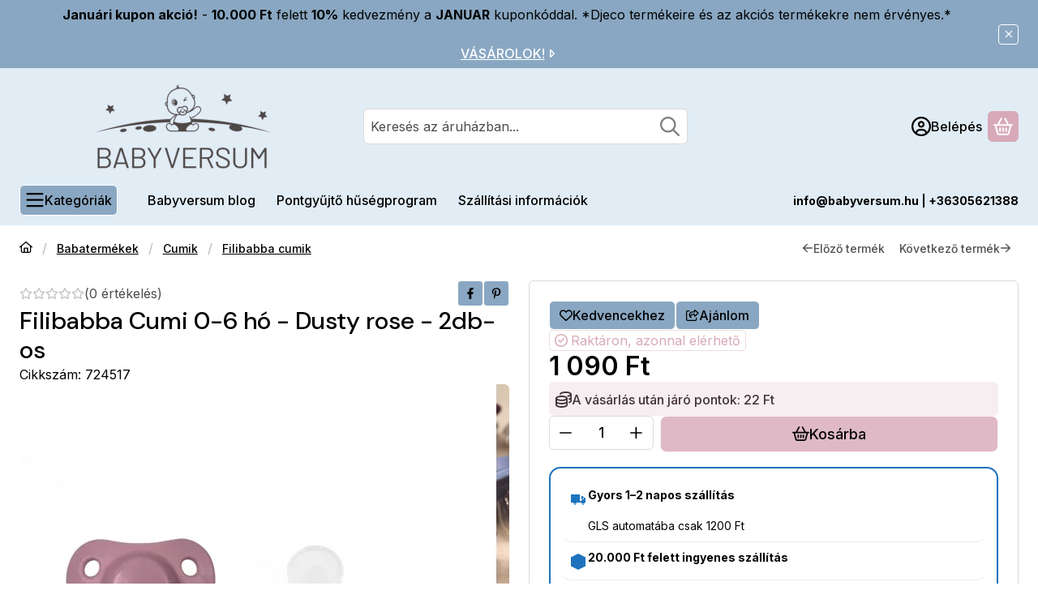

--- FILE ---
content_type: text/html
request_url: https://cdn.trustindex.io/widgets/e8/e81f4e261342956b2c36c4811c7/content.html
body_size: 548
content:
<div class=" ti-widget ti-no-profile-img " data-layout-id="27" data-layout-category="button" data-set-id="drop-shadow" data-pid="e81f4e261342956b2c36c4811c7" data-language="hu" data-close-locale="Bezárás" data-rich-snippet="bcbd1c369840g27a" data-css-version="2" data-footer-link-domain="trustindex.io" data-size="1" > <div class="ti-widget-container"> <a href="https://www.trustindex.io/reviews/babyversum.hu/lang/en" role="button" target="_blank" rel="noopener" class="ti-header ti-header-grid source-all" > <div class="ti-fade-container"> <div class="ti-mob-row"> <span class="nowrap"><strong>KIVÁLÓ</strong></span> <span class="ti-stars"><img class="ti-star f" src="https://cdn.trustindex.io/assets/platform/Trustindex/star/f.svg" alt="Trustindex" width="17" height="17" loading="lazy" /><img class="ti-star f" src="https://cdn.trustindex.io/assets/platform/Trustindex/star/f.svg" alt="Trustindex" width="17" height="17" loading="lazy" /><img class="ti-star f" src="https://cdn.trustindex.io/assets/platform/Trustindex/star/f.svg" alt="Trustindex" width="17" height="17" loading="lazy" /><img class="ti-star f" src="https://cdn.trustindex.io/assets/platform/Trustindex/star/f.svg" alt="Trustindex" width="17" height="17" loading="lazy" /><img class="ti-star f" src="https://cdn.trustindex.io/assets/platform/Trustindex/star/f.svg" alt="Trustindex" width="17" height="17" loading="lazy" /></span> </div> <div class="ti-mob-row"> <span class="nowrap"><strong>72 vélemény</strong></span><div class="ti-small-logo"> <img src="https://cdn.trustindex.io/assets/platform/Trustindex/logo.svg" loading="lazy" alt="Trustindex" width="150" height="25" /> </div> </div> </div> </a> </div> </div> <style class="scss-content">.ti-widget[data-layout-id='27'][data-set-id='drop-shadow'][data-pid='e81f4e261342956b2c36c4811c7']{color:#ffffff}.ti-widget[data-layout-id='27'][data-set-id='drop-shadow'][data-pid='e81f4e261342956b2c36c4811c7'] .ti-header{color:#ffffff;background-color:#3d85c6}.ti-widget[data-layout-id='27'][data-set-id='drop-shadow'][data-pid='e81f4e261342956b2c36c4811c7'] .ti-header .nowrap{color:#ffffff}.ti-widget[data-layout-id='27'][data-set-id='drop-shadow'][data-pid='e81f4e261342956b2c36c4811c7'] .ti-header span,.ti-widget[data-layout-id='27'][data-set-id='drop-shadow'][data-pid='e81f4e261342956b2c36c4811c7'] .ti-header strong{color:#ffffff !important}.ti-widget[data-layout-id='27'][data-set-id='drop-shadow'][data-pid='e81f4e261342956b2c36c4811c7'] .ti-review-item>.ti-inner,.ti-widget[data-layout-id='27'][data-set-id='drop-shadow'][data-pid='e81f4e261342956b2c36c4811c7'] .ti-load-more-reviews-container .ti-load-more-reviews-button{box-shadow:1px 4px 10px 0px #9fc5e8, 0px 0px 2px 0px rgba(159, 197, 232, 0.05);background-color:#3d85c6 !important}.ti-widget[data-layout-id='27'][data-set-id='drop-shadow'][data-pid='e81f4e261342956b2c36c4811c7']>.ti-widget-container>.ti-header,.ti-widget[data-layout-id='27'][data-set-id='drop-shadow'][data-pid='e81f4e261342956b2c36c4811c7']>.ti-widget-container>.ti-footer{box-shadow:1px 4px 10px 0px #9fc5e8, 0px 0px 2px 0px rgba(159, 197, 232, 0.05);background-color:#3d85c6 !important}</style>